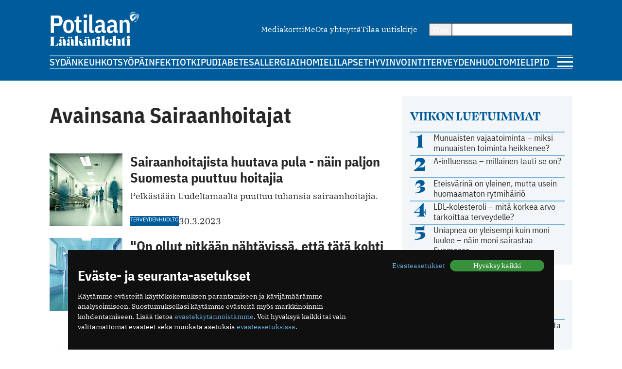

--- FILE ---
content_type: text/html; charset=utf-8
request_url: https://www.potilaanlaakarilehti.fi/avainsana/sairaanhoitajat/
body_size: 8872
content:
<!DOCTYPE html>
<html lang="fi" >

<head>
  <meta charset="UTF-8">
  <title>Avainsana: sairaanhoitajat - Potilaan Lääkärilehti</title>
  <meta name="description" content="Tällä sivulla listataan artikkeleita, jotka kertovat aiheesta sairaanhoitajat">
  <meta name="author" content="">
  <meta name="viewport" content="width=device-width,initial-scale=1.0" />
  <meta http-equiv="X-UA-Compatible" content="IE=EDGE" />

  <link rel="icon" href="/favicon.ico" sizes="32x32">
	<link rel="icon" href="/site/templates/images/favicon.png?v=1" type="image/png" />

	<link rel="icon" href="/site/templates/ui/images/icons/icon.svg" type="image/svg+xml">
	<link rel="apple-touch-icon" href="/site/templates/ui/images/icons/apple-touch-icon.png">

	<link rel="manifest" href="/manifest.json">

        <link href="https://www.potilaanlaakarilehti.fi/avainsana/sairaanhoitajat/" rel="canonical">

      
  
  <meta property="fb:app_id" content="1315647961857554" />

        <meta property="og:site_name" content="Potilaanlääkärilehti.fi" />
        <meta property="og:title" content="Avainsana: sairaanhoitajat" />
        <meta property="og:description" content="Tällä sivulla listataan artikkeleita, jotka kertovat aiheesta sairaanhoitajat" />
        <meta property="og:type" content="article" />
        <meta property="og:url" content="https://www.potilaanlaakarilehti.fi/avainsana/sairaanhoitajat/" />
        <meta property="og:image" content="" />
  
        <meta name="twitter:title" content="Avainsana: sairaanhoitajat" />
        <meta name="twitter:url" content="https://www.potilaanlaakarilehti.fi/avainsana/sairaanhoitajat/" />
        <meta name="twitter:description" content="Tällä sivulla listataan artikkeleita, jotka kertovat aiheesta sairaanhoitajat" />
  
  <!--

		__/\\\\\\\\\\\\\____/\\\______________/\\\_____________
		 _\/\\\/////////\\\_\/\\\_____________\/\\\_____________
		  _\/\\\_______\/\\\_\/\\\_____________\/\\\_____________
		   _\/\\\\\\\\\\\\\/__\/\\\_____________\/\\\_____________
		    _\/\\\/////////____\/\\\_____________\/\\\_____________
		     _\/\\\_____________\/\\\_____________\/\\\_____________
		      _\/\\\_____________\/\\\_____________\/\\\_____________
		       _\/\\\_____________\/\\\\\\\\\\\\\\\_\/\\\\\\\\\\\\\\\_
		        _\///______________\///////////////__\///////////////__


			Potilaan Lääkärilehti

	-->

      <!-- prod:css -->
    <link rel="stylesheet" href="/site/templates/ui/css/app.css?v20231220" type="text/css">
    <!-- endinject -->
    <script src="/site/templates/js/bannerssync.js"></script>
  <script defer src="/site/templates/ui/js/app.js?v20231220"></script>


      <!-- Global site tag (gtag.js) - Google Analytics -->
    <!--	<script async src="https://www.googletagmanager.com/gtag/js?id=UA-34729108-1"></script>
	<script>
	  window.dataLayer = window.dataLayer || [];
	  function gtag(){dataLayer.push(arguments);}
	  gtag('js', new Date());
	  gtag('config', 'UA-34729108-1');
	</script>
-->
    <!-- Google Tag Manager -->
    <script>
      (function(w, d, s, l, i) {
        w[l] = w[l] || [];
        w[l].push({
          'gtm.start': new Date().getTime(),
          event: 'gtm.js'
        });
        var f = d.getElementsByTagName(s)[0],
          j = d.createElement(s),
          dl = l != 'dataLayer' ? '&l=' + l : '';
        j.async = true;
        j.src =
          'https://www.googletagmanager.com/gtm.js?id=' + i + dl;
        f.parentNode.insertBefore(j, f);
      })(window, document, 'script', 'dataLayer', 'GTM-TN8KDD3');
    </script>
    <!-- End Google Tag Manager -->
  
  <!-- ADs -->
  <script type='text/javascript' src='https://aristo.fimnet.fi/aristo/www/delivery/spcjs.php?id=6'></script>

  <!-- Mailchimp popup -->
  <script id="mcjs">
    ! function(c, h, i, m, p) {
      m = c.createElement(h), p = c.getElementsByTagName(h)[0], m.async = 1, m.src = i, p.parentNode.insertBefore(m, p)
    }(document, "script", "https://chimpstatic.com/mcjs-connected/js/users/db61b9cebc7dd66d9bf9bf5a0/a7e22ee07e30ff4bd1ceb9ab7.js");
  </script>
  
</head>

<body>
      <!-- Google Tag Manager (noscript) -->
    <noscript><iframe src="https://www.googletagmanager.com/ns.html?id=GTM-TN8KDD3" height="0" width="0" style="display:none;visibility:hidden"></iframe></noscript>
    <!-- End Google Tag Manager (noscript) -->
    <div class="ad-block a-ad-container-autoload  ">
			<div class="ad-container">

				<script type="text/javascript">
					document.write("<scr" + "ipt type='text/javascript' src='" + bannerSync(32, 63, ''));
					document.write("'><\/scr" + "ipt>");
				</script>

				
			</div>
		</div>  

  <header>
    <div class="container">

      <div class="logo">
        <a href="/">
          <img src="/site/templates/images/pll-logo.svg" alt="Potilaan Lääkärilehti" />
        </a>
      </div>

              <nav class="secondary">
          <ul>
                          <li><a href="https://www.potilaanlaakarilehti.fi/site/assets/files/0/04/21/284/pll_mediakortti.pdf" >Mediakortti</a></li>
                          <li><a href="/toimitus/" >Me</a></li>
                          <li><a href="/palaute/" >Ota yhteyttä</a></li>
                          <li><a href="http://eepurl.com/qJXoH" >Tilaa uutiskirje</a></li>
                      </ul>
        </nav>
      
      <form action="/haku/" method="get" class="search">
        <button type="submit">Hae</button>
        <input type="text" name="q" value="" />
      </form>
            
              <nav class="primary">
          <ul>
                          <li><a href="https://www.potilaanlaakarilehti.fi/sydan/">Sydän</a></li>
                          <li><a href="https://www.potilaanlaakarilehti.fi/keuhkot/">Keuhkot</a></li>
                          <li><a href="https://www.potilaanlaakarilehti.fi/syopa/">Syöpä</a></li>
                          <li><a href="https://www.potilaanlaakarilehti.fi/infektiot/">Infektiot</a></li>
                          <li><a href="https://www.potilaanlaakarilehti.fi/kipu/">Kipu</a></li>
                          <li><a href="https://www.potilaanlaakarilehti.fi/diabetes/">Diabetes</a></li>
                          <li><a href="https://www.potilaanlaakarilehti.fi/allergia/">Allergia</a></li>
                          <li><a href="https://www.potilaanlaakarilehti.fi/iho/">Iho</a></li>
                          <li><a href="https://www.potilaanlaakarilehti.fi/mieli/">Mieli</a></li>
                          <li><a href="https://www.potilaanlaakarilehti.fi/lapset/">Lapset</a></li>
                          <li><a href="https://www.potilaanlaakarilehti.fi/hyvinvointi/">Hyvinvointi</a></li>
                          <li><a href="https://www.potilaanlaakarilehti.fi/terveydenhuolto/">Terveydenhuolto</a></li>
                          <li><a href="https://www.potilaanlaakarilehti.fi/mielipide/">Mielipide</a></li>
                      </ul>
        </nav>
      
      <div class="hamburger">
        <a id="mobileToggle" href="#">
          <span></span>
          <span></span>
          <span></span>
        </a>
      </div>
    </div>
  </header>



<section>
	<div class="container aside-right">
		<main>

							<div class="content">
					<h1>Avainsana Sairaanhoitajat</h1>
					<p></p>				</div>

			<div class="article-list">
		<article>
			<div class="card h100 card-default card-horizontal">
	<a class="card-media" href="/artikkelit/sairaanhoitajista-huutava-pula-nain-paljon-hoitajia-puuttuu-suomessa/">
					<figure>
						<picture>
			<source media="(max-width: 679px)" srcset="/site/assets/files/0/92/59/783/article_featured_image_70212.730x350.jpg" width="730" height="350"/>
			<source media="(min-width: 680px)" srcset="/site/assets/files/0/92/59/783/article_featured_image_70212.150x150.jpg" width="150" height="150"/>
			<img loading="lazy" src="/site/assets/files/0/92/59/783/article_featured_image_70212.150x150.jpg" width="150" height="150" alt="Sairaanhoitajista huutava pula - näin paljon Suomesta puuttuu hoitajia" />
		</picture>
					</figure>
			</a>

	<div class="card-body ">
					<a href="/avainsana/terveydenhuolto/" class="label label--media">Terveydenhuolto</a>
				<a class="card-content" href="/artikkelit/sairaanhoitajista-huutava-pula-nain-paljon-hoitajia-puuttuu-suomessa/">
			<h3>Sairaanhoitajista huutava pula - näin paljon Suomesta puuttuu hoitajia</h3>
			<p>Pelkästään Uudeltamaalta puuttuu tuhansia sairaanhoitajia.</p>		</a>

					<div class="card-footer flex-auto-columns flex-wrap">
									<a href="/avainsana/terveydenhuolto/" class="label label--media">Terveydenhuolto</a>
												<date class="date">30.3.2023</date>			</div>
			</div>

</div>		</article>
							<article>
			<div class="card h100 card-default card-horizontal">
	<a class="card-media" href="/uutiset/on-ollut-pitkaan-nahtavissa-etta-tata-kohti-ollaan-menossa/">
					<figure>
						<picture>
			<source media="(max-width: 679px)" srcset="/site/assets/files/0/92/57/460/article_featured_image_67101.730x350.jpg" width="730" height="350"/>
			<source media="(min-width: 680px)" srcset="/site/assets/files/0/92/57/460/article_featured_image_67101.150x150.jpg" width="150" height="150"/>
			<img loading="lazy" src="/site/assets/files/0/92/57/460/article_featured_image_67101.150x150.jpg" width="150" height="150" alt="On ollut pitkään nähtävissä, että tätä kohti ollaan menossa" />
		</picture>
					</figure>
			</a>

	<div class="card-body ">
					<a href="/avainsana/hoitajapula/" class="label label--media">Hoitajapula</a>
				<a class="card-content" href="/uutiset/on-ollut-pitkaan-nahtavissa-etta-tata-kohti-ollaan-menossa/">
			<h3>"On ollut pitkään nähtävissä, että tätä kohti ollaan menossa"</h3>
			<p>Hoitajapulan seurauksena Jorvin sairaalan päivystyksessä on jouduttu järjestelemään tänä kesänä kaikki toiminnot uudelleen.</p>		</a>

					<div class="card-footer flex-auto-columns flex-wrap">
									<a href="/avainsana/hoitajapula/" class="label label--media">Hoitajapula</a>
												<date class="date">17.8.2022</date>			</div>
			</div>

</div>		</article>
							<article>
			<div class="card h100 card-default card-horizontal">
	<a class="card-media" href="/uutiset/potilasturvallisuutta-ei-olisi-voinut-enaa-vaarantaa-se-olisi-menetetty/">
					<figure>
						<picture>
			<source media="(max-width: 679px)" srcset="/site/assets/files/0/92/56/600/article_featured_image_61236.730x350." width="730" height="350"/>
			<source media="(min-width: 680px)" srcset="/site/assets/files/0/92/56/600/article_featured_image_61236.150x150." width="150" height="150"/>
			<img loading="lazy" src="/site/assets/files/0/92/56/600/article_featured_image_61236.150x150." width="150" height="150" alt="Potilasturvallisuutta ei olisi voinut enää vaarantaa – se olisi menetetty" />
		</picture>
					</figure>
			</a>

	<div class="card-body ">
					<a href="/avainsana/hoitajapula/" class="label label--media">Hoitajapula</a>
				<a class="card-content" href="/uutiset/potilasturvallisuutta-ei-olisi-voinut-enaa-vaarantaa-se-olisi-menetetty/">
			<h3>"Potilasturvallisuutta ei olisi voinut enää vaarantaa – se olisi menetetty"</h3>
			<p>– Suomessa on vakava hoitajapula, sanoo Valviran ylijohtaja Markus Henriksson.</p>		</a>

					<div class="card-footer flex-auto-columns flex-wrap">
									<a href="/avainsana/hoitajapula/" class="label label--media">Hoitajapula</a>
												<date class="date">23.4.2022</date>			</div>
			</div>

</div>		</article>
							<article>
			<div class="card h100 card-default card-horizontal">
	<a class="card-media" href="/uutiset/kysely-puolet-sairaanhoitajista-tekee-viikoittain-laakarin-toita/">
					<figure>
						<picture>
			<source media="(max-width: 679px)" srcset="/site/assets/files/0/29/96/671/47427-75455.730x350.jpg" width="730" height="350"/>
			<source media="(min-width: 680px)" srcset="/site/assets/files/0/29/96/671/47427-75455.150x150.jpg" width="150" height="150"/>
			<img loading="lazy" src="/site/assets/files/0/29/96/671/47427-75455.150x150.jpg" width="150" height="150" alt="Kysely: Puolet sairaanhoitajista tekee viikoittain lääkärin töitä" />
		</picture>
					</figure>
			</a>

	<div class="card-body ">
					<a href="/avainsana/laakarit/" class="label label--media">Lääkärit</a>
				<a class="card-content" href="/uutiset/kysely-puolet-sairaanhoitajista-tekee-viikoittain-laakarin-toita/">
			<h3>Kysely: Puolet sairaanhoitajista tekee viikoittain lääkärin töitä</h3>
			<p>Sairaanhoitajat tekevät lähetteitä, päivittävät lääkelistoja ja tulkitsevat laboratoriotuloksia.</p>		</a>

					<div class="card-footer flex-auto-columns flex-wrap">
									<a href="/avainsana/laakarit/" class="label label--media">Lääkärit</a>
												<date class="date">10.1.2018</date>			</div>
			</div>

</div>		</article>
							<article>
			<div class="card h100 card-default card-horizontal">
	<a class="card-media" href="/uutiset/sairaanhoitajat-myonteisia-eutanasialle-ndash-lahes-kaikki-kehittaisivat-saattohoitoa/">
					<figure>
						<picture>
			<source media="(max-width: 679px)" srcset="/site/assets/files/0/12/53/758/42879-65167.730x350.jpg" width="730" height="350"/>
			<source media="(min-width: 680px)" srcset="/site/assets/files/0/12/53/758/42879-65167.150x150.jpg" width="150" height="150"/>
			<img loading="lazy" src="/site/assets/files/0/12/53/758/42879-65167.150x150.jpg" width="150" height="150" alt="Sairaanhoitajat myönteisiä eutanasialle &ndash; lähes kaikki kehittäisivät saattohoitoa" />
		</picture>
					</figure>
			</a>

	<div class="card-body ">
					<a href="/avainsana/eutanasia/" class="label label--media">Eutanasia</a>
				<a class="card-content" href="/uutiset/sairaanhoitajat-myonteisia-eutanasialle-ndash-lahes-kaikki-kehittaisivat-saattohoitoa/">
			<h3>Sairaanhoitajat myönteisiä eutanasialle &ndash; lähes kaikki kehittäisivät saattohoitoa</h3>
			<p>Sairaanhoitajista lähes puolet olisi valmis avustamaan lääkäriä eutanasian toteuttamisessa, selviää Sairaanhoitajaliiton kyselystä.</p>		</a>

					<div class="card-footer flex-auto-columns flex-wrap">
									<a href="/avainsana/eutanasia/" class="label label--media">Eutanasia</a>
												<date class="date">28.4.2017</date>			</div>
			</div>

</div>		</article>
							<script type="text/javascript">
				MAX_show('content_mid_list');
			</script>
					<article>
			<div class="card h100 card-default card-horizontal">
	<a class="card-media" href="/uutiset/sairaanhoitajilla-synkka-kasitys-sotesta/">
					<figure>
						<picture>
			<source media="(max-width: 679px)" srcset="/site/assets/files/0/10/10/568/42190-64083.730x350.jpg" width="730" height="350"/>
			<source media="(min-width: 680px)" srcset="/site/assets/files/0/10/10/568/42190-64083.150x150.jpg" width="150" height="150"/>
			<img loading="lazy" src="/site/assets/files/0/10/10/568/42190-64083.150x150.jpg" width="150" height="150" alt="Sairaanhoitajilla synkkä käsitys sotesta" />
		</picture>
					</figure>
			</a>

	<div class="card-body ">
					<a href="/avainsana/sairaanhoitajat/" class="label label--media">Sairaanhoitajat</a>
				<a class="card-content" href="/uutiset/sairaanhoitajilla-synkka-kasitys-sotesta/">
			<h3>Sairaanhoitajilla synkkä käsitys sotesta</h3>
			<p>Vain joka viides hoitaja uskoo uudistuksen onnistuvan.</p>		</a>

					<div class="card-footer flex-auto-columns flex-wrap">
									<a href="/avainsana/sairaanhoitajat/" class="label label--media">Sairaanhoitajat</a>
												<date class="date">24.3.2017</date>			</div>
			</div>

</div>		</article>
							<article>
			<div class="card h100 card-default card-horizontal">
	<a class="card-media" href="/uutiset/sairaanhoitajat-ovat-kirjoittaneet-yli-17-000-reseptia/">
					<figure>
						<picture>
			<source media="(max-width: 679px)" srcset="/site/assets/files/0/04/23/805/1_37116.730x350.jpg" width="730" height="350"/>
			<source media="(min-width: 680px)" srcset="/site/assets/files/0/04/23/805/1_37116.150x150.jpg" width="150" height="150"/>
			<img loading="lazy" src="/site/assets/files/0/04/23/805/1_37116.150x150.jpg" width="150" height="150" alt="Sairaanhoitajat ovat kirjoittaneet yli 17 000 reseptiä" />
		</picture>
					</figure>
			</a>

	<div class="card-body ">
					<a href="/avainsana/sairaanhoitajat/" class="label label--media">Sairaanhoitajat</a>
				<a class="card-content" href="/uutiset/sairaanhoitajat-ovat-kirjoittaneet-yli-17-000-reseptia/">
			<h3>Sairaanhoitajat ovat kirjoittaneet yli 17 000 reseptiä</h3>
			<p>Kahden koulutusammatin, lääkärin ja sairaanhoitajan, väliin on syntynyt uusi tehtävänkuva.</p>		</a>

					<div class="card-footer flex-auto-columns flex-wrap">
									<a href="/avainsana/sairaanhoitajat/" class="label label--media">Sairaanhoitajat</a>
												<date class="date">20.5.2015</date>			</div>
			</div>

</div>		</article>
							<article>
			<div class="card h100 card-default card-horizontal">
	<a class="card-media" href="/uutiset/elakkeelle-jaaneet-sairaanhoitajat-omaishoitajien-tueksi/">
					<figure>
						<picture>
			<source media="(max-width: 679px)" srcset="/site/assets/files/0/04/23/195/1_34981.730x350.jpg" width="730" height="350"/>
			<source media="(min-width: 680px)" srcset="/site/assets/files/0/04/23/195/1_34981.150x150.jpg" width="150" height="150"/>
			<img loading="lazy" src="/site/assets/files/0/04/23/195/1_34981.150x150.jpg" width="150" height="150" alt="Eläkkeelle jääneet sairaanhoitajat omaishoitajien tueksi" />
		</picture>
					</figure>
			</a>

	<div class="card-body ">
					<a href="/avainsana/omaishoitajat/" class="label label--media">Omaishoitajat</a>
				<a class="card-content" href="/uutiset/elakkeelle-jaaneet-sairaanhoitajat-omaishoitajien-tueksi/">
			<h3>Eläkkeelle jääneet sairaanhoitajat omaishoitajien tueksi</h3>
			<p>Pilottiohjelmalla halutaan sekä tukea omaishoitajia että tuottaa eläkkeellä oleville sairaanhoitajille mielekästä vapaaehtoistoimintaa.</p>		</a>

					<div class="card-footer flex-auto-columns flex-wrap">
									<a href="/avainsana/omaishoitajat/" class="label label--media">Omaishoitajat</a>
												<date class="date">19.3.2015</date>			</div>
			</div>

</div>		</article>
							<article>
			<div class="card h100 card-default card-horizontal">
	<a class="card-media" href="/uutiset/tutkimus-sairaanhoitajaopiskelijoiden-ammatillisesta-patevyydesta/">
					<figure>
						<picture>
			<source media="(max-width: 679px)" srcset="/site/assets/files/0/04/22/776/tapaturmaasema_10.730x350.jpg" width="730" height="350"/>
			<source media="(min-width: 680px)" srcset="/site/assets/files/0/04/22/776/tapaturmaasema_10.150x150.jpg" width="150" height="150"/>
			<img loading="lazy" src="/site/assets/files/0/04/22/776/tapaturmaasema_10.150x150.jpg" width="150" height="150" alt="Tutkimus sairaanhoitajaopiskelijoiden ammatillisesta pätevyydestä" />
		</picture>
					</figure>
			</a>

	<div class="card-body ">
					<a href="/avainsana/sairaanhoitajat/" class="label label--media">Sairaanhoitajat</a>
				<a class="card-content" href="/uutiset/tutkimus-sairaanhoitajaopiskelijoiden-ammatillisesta-patevyydesta/">
			<h3>Tutkimus sairaanhoitajaopiskelijoiden ammatillisesta pätevyydestä</h3>
			<p>"Tutkimus vahvistaa kliinisen oppimisympäristön ja siellä tapahtuvan ohjauksen merkitystä opiskelijan oppimisprosessissa."</p>		</a>

					<div class="card-footer flex-auto-columns flex-wrap">
									<a href="/avainsana/sairaanhoitajat/" class="label label--media">Sairaanhoitajat</a>
												<date class="date">5.2.2015</date>			</div>
			</div>

</div>		</article>
							<article>
			<div class="card h100 card-default card-horizontal">
	<a class="card-media" href="/uutiset/sairaanhoitajat-tyytymattomia-tyooloihin/">
					<figure>
						<picture>
			<source media="(max-width: 679px)" srcset="/site/assets/files/0/04/22/711/33061.730x350.jpg" width="730" height="350"/>
			<source media="(min-width: 680px)" srcset="/site/assets/files/0/04/22/711/33061.150x150.jpg" width="150" height="150"/>
			<img loading="lazy" src="/site/assets/files/0/04/22/711/33061.150x150.jpg" width="150" height="150" alt="Sairaanhoitajat tyytymättömiä työoloihin" />
		</picture>
					</figure>
			</a>

	<div class="card-body ">
					<a href="/avainsana/sairaanhoitajat/" class="label label--media">Sairaanhoitajat</a>
				<a class="card-content" href="/uutiset/sairaanhoitajat-tyytymattomia-tyooloihin/">
			<h3>Sairaanhoitajat tyytymättömiä työoloihin</h3>
			<p>Kehittämispäällikkö Nina Hahtelan mukaan on huolestuttavaa, että kaikilla mitatuilla osa-alueilla tulokset ovat heikentyneet.</p>		</a>

					<div class="card-footer flex-auto-columns flex-wrap">
									<a href="/avainsana/sairaanhoitajat/" class="label label--media">Sairaanhoitajat</a>
												<date class="date">28.1.2015</date>			</div>
			</div>

</div>		</article>
					</div>
		</main>

		<aside>
			<div class="card card-muted card-body">

	<h3 class="secondary-heading color-primary">Viikon luetuimmat</h3>
	<ul class="auto-divider">
							<li class="list-item">
				<a class=" grid-number-list" href="/uutiset/munuaisten-vajaatoiminta-miksi-munuaisten-toiminta-heikkenee/">
											<span class="h1--secondary">1</span>
										<span>Munuaisten vajaatoiminta – miksi munuaisten toiminta heikkenee?</span>
									</a>

			</li>
					<li class="list-item">
				<a class=" grid-number-list" href="/uutiset/a-influenssa-millainen-tauti-se-on/">
											<span class="h1--secondary">2</span>
										<span>A-influenssa – millainen tauti se on?</span>
									</a>

			</li>
					<li class="list-item">
				<a class=" grid-number-list" href="/uutiset/eteisvarina-on-yleinen-mutta-usein-huomaamaton-rytmihairio/">
											<span class="h1--secondary">3</span>
										<span>Eteisvärinä on yleinen, mutta usein huomaamaton rytmihäiriö</span>
									</a>

			</li>
					<li class="list-item">
				<a class=" grid-number-list" href="/uutiset/ldl-kolesteroli-mita-korkea-arvo-tarkoittaa-terveydelle/">
											<span class="h1--secondary">4</span>
										<span>LDL-kolesteroli – mitä korkea arvo tarkoittaa terveydelle?</span>
									</a>

			</li>
					<li class="list-item">
				<a class=" grid-number-list" href="/uutiset/uniapnea-on-yleisempi-kuin-moni-luulee-nain-moni-sairastaa-suomessa/">
											<span class="h1--secondary">5</span>
										<span>Uniapnea on yleisempi kuin moni luulee – näin moni sairastaa Suomessa</span>
									</a>

			</li>
			</ul>
</div><div class="ad-block a-ad-container-autoload  ad-title ">
			<div class="ad-container">
				<ins data-revive-zoneid="64" data-revive-source="" data-revive-blockcampaign="0" data-revive-id="9b26925b463ac92cde12bbd5bc9b1ad3"></ins>
			</div>
		</div><div class="card card-muted card-body">
	<div class="grid-auto-columns align-middle"><img alt="Kolumni ikoni" src="/site/templates/images/message-circle.svg" /><h3 class="secondary-heading color-primary">Kolumni</h3></div>	<ul class="auto-divider">

		
					<li class="list-item">
				<a class="grid-auto-columns" href="/kommentit/kosketuksella-olisi-monenlaista-kayttoa-parantamisessa/">
											<img class="border-circle" src="/site/assets/files/0/92/64/965/article_image_75719.64x64.jpg" alt="Kosketuksella olisi monenlaista käyttöä parantamisessa" />
						<div>
												<p>Kosketuksella olisi monenlaista käyttöä parantamisessa</p>
													<p class="meta">11.12.2025 09:58</p>
																		</div>
									</a>

			</li>
					<li class="list-item">
				<a class="grid-auto-columns" href="/kommentit/espanjassa-perusterveydenhuolto-toimii-hyvin/">
											<img class="border-circle" src="/site/assets/files/0/92/64/881/article_image_85263.64x64.jpg" alt="Espanjassa perusterveydenhuolto toimii hyvin" />
						<div>
												<p>Espanjassa perusterveydenhuolto toimii hyvin</p>
													<p class="meta">07.12.2025 13:59</p>
																		</div>
									</a>

			</li>
					<li class="list-item">
				<a class="grid-auto-columns" href="/kommentit/valoa-ja-kimalaisten-iloa/">
											<img class="border-circle" src="/site/assets/files/0/92/64/854/article_image_63415.64x64.jpg" alt="Valoa ja kimalaisten iloa" />
						<div>
												<p>Valoa ja kimalaisten iloa</p>
													<p class="meta">23.11.2025 11:46</p>
																		</div>
									</a>

			</li>
					<li class="list-item">
				<a class="grid-auto-columns" href="/kommentit/toimintakyky-kunniaan/">
											<img class="border-circle" src="/site/assets/files/0/92/64/831/article_image_53327.64x64.jpg" alt="Toimintakyky kunniaan" />
						<div>
												<p>Toimintakyky kunniaan</p>
													<p class="meta">09.11.2025 09:04</p>
																		</div>
									</a>

			</li>
			</ul>
</div><div class="card card-muted card-body">
	<div class="grid-auto-columns align-middle"><img alt="Hyvinvointi ikoni" src="/site/templates/images/heart.svg" /><h3 class="secondary-heading color-primary">Hyvinvointi</h3></div>	<ul class="auto-divider">

		
					<li class="list-item">
				<a class="" href="/uutiset/munuaissairaudet-etenevat-usein-huomaamatta-ja-siksi-ne-todetaan-usein-liian-myohaan/">
											<p>Munuaissairaudet etenevät usein huomaamatta ja siksi ne todetaan usein liian myöhään</p>
													<p class="meta">21.01.2026 07:19</p>
																</a>

			</li>
					<li class="list-item">
				<a class="" href="/uutiset/munuaisten-vajaatoiminta-miksi-munuaisten-toiminta-heikkenee/">
											<p>Munuaisten vajaatoiminta – miksi munuaisten toiminta heikkenee?</p>
													<p class="meta">14.01.2026 07:13</p>
																</a>

			</li>
					<li class="list-item">
				<a class="" href="/uutiset/uniapnea-on-yleisempi-kuin-moni-luulee-nain-moni-sairastaa-suomessa/">
											<p>Uniapnea on yleisempi kuin moni luulee – näin moni sairastaa Suomessa</p>
													<p class="meta">12.01.2026 08:57</p>
																</a>

			</li>
					<li class="list-item">
				<a class="" href="/uutiset/uniapnea-milloin-kuorsaus-on-merkki-sairaudesta/">
											<p>Uniapnea – milloin kuorsaus on merkki sairaudesta?</p>
													<p class="meta">07.01.2026 07:33</p>
																</a>

			</li>
			</ul>
</div><div class="card card-muted card-body">
	<div class="grid-auto-columns align-middle"><img alt="Terveydenhuolto ikoni" src="/site/templates/images/activity.svg" /><h3 class="secondary-heading color-primary">Terveydenhuolto</h3></div>	<ul class="auto-divider">

		
					<li class="list-item">
				<a class="" href="/uutiset/suomalaisen-tehohoidon-tulokset-ovat-hyvia/">
											<p>Suomalaisen tehohoidon tulokset ovat hyviä</p>
													<p class="meta">15.12.2025 08:19</p>
																</a>

			</li>
					<li class="list-item">
				<a class="" href="/kommentit/espanjassa-perusterveydenhuolto-toimii-hyvin/">
											<p>Espanjassa perusterveydenhuolto toimii hyvin</p>
													<p class="meta">07.12.2025 13:59</p>
																</a>

			</li>
					<li class="list-item">
				<a class="" href="/uutiset/vain-puolet-kotihoidon-iakkaista-asiakkaista-saa-tarpeeksi-hoitoa/">
											<p>Vain puolet kotihoidon iäkkäistä asiakkaista saa tarpeeksi hoitoa</p>
													<p class="meta">13.11.2025 10:38</p>
																</a>

			</li>
					<li class="list-item">
				<a class="" href="/uutiset/drooneilla-hoitotarvikkeita-terveysasemalle/">
											<p>Drooneilla hoitotarvikkeita terveysasemalle</p>
													<p class="meta">27.10.2025 11:22</p>
																</a>

			</li>
			</ul>
</div><div class="card card-muted card-body">
	<a class="grid-auto-columns align-middle" href="https://www.laakariliitto.fi/"><img alt="Lääkäriliitosta ikoni" src="/site/templates/images/liitto-logo-symbol.svg" /><h3 class="secondary-heading color-default">Lääkäriliitosta</h3></a>	<ul class="auto-divider">

		
					<li class="list-item">
				<a class="" href="https://www.laakariliitto.fi/ajankohtaista/laakariliiton-max-oker-blom-tunnustuspalkinnon-saa-minna-halinen/">
											<p>L&auml;&auml;k&auml;riliiton Max&nbsp;Oker-Blom -tunnustuspalkinnon saa&nbsp;Minna Halinen</p>
													<p class="meta">21.01.2026 17:53</p>
																</a>

			</li>
					<li class="list-item">
				<a class="" href="https://www.laakariliitto.fi/ajankohtaista/hameenkyron-sosiaali-ja-terveysasema-on-nuorten-laakarien-paras-perehdyttaja/">
											<p>H&auml;meenkyr&ouml;n sosiaali- ja terveysasema&nbsp;on nuorten l&auml;&auml;k&auml;rien paras perehdytt&auml;j&auml;</p>
													<p class="meta">21.01.2026 13:07</p>
																</a>

			</li>
					<li class="list-item">
				<a class="" href="https://www.laakariliitto.fi/ajankohtaista/koulutuspaikkakysely-2025-tuloksia-tyoolojen-ja-oppimismahdollisuuksien-kehittaminen-nakyy-koulutuspaikkojen-suositteluhalussa-myos-kollegiaalisuus-saa-kiitosta/">
											<p>Koulutuspaikkakysely 2025 &ndash; tuloksia: Ty&ouml;olojen ja oppimismahdollisuuksien kehitt&auml;minen n&auml;kyy koulutuspaikkojen suositteluhalussa, my&ouml;s kollegiaalisuus saa kiitosta&nbsp;</p>
													<p class="meta">21.01.2026 13:03</p>
																</a>

			</li>
					<li class="list-item">
				<a class="" href="https://www.laakariliitto.fi/ajankohtaista/kohta-nahdaan-laakaripaivilla/">
											<p>Kohta n&auml;hd&auml;&auml;n L&auml;&auml;k&auml;rip&auml;ivill&auml;!</p>
													<p class="meta">19.01.2026 08:14</p>
																</a>

			</li>
			</ul>
</div>		</aside>
	</div>
</section>


<footer>
  <div class="container">
          <nav class="secondary">
        <ul>
                      <li><a href="https://www.potilaanlaakarilehti.fi/site/assets/files/0/04/21/284/pll_mediakortti.pdf" >Mediakortti</a></li>
                      <li><a href="/toimitus/" >Me</a></li>
                      <li><a href="/palaute/" >Ota yhteyttä</a></li>
                      <li><a href="http://eepurl.com/qJXoH" >Tilaa uutiskirje</a></li>
                  </ul>
      </nav>
        <hr>
    <div class="info">
      <div>
        <p>Suomen Lääkäriliitto</p>

<p>Mäkelänkatu 2, PL 49</p>

<p>00510 Helsinki</p>      </div>
      <div>
        <p>puh. (09) 393 091</p>

<p>toimitus@potilaanlaakarilehti.fi</p>      </div>
    </div>
    <div class="info">
      <p>
        <!--        ISSN 0039-5560 (painettu lehti)<br />-->
        ISSN 2323-9476
      </p>
    </div>
    <div class="some">
      <div class="article-utils ">
			<a target="_blank" href="https://www.facebook.com/PotilaanLaakarilehti">
			<svg alt="Facebook ikoni" width="13" height="21" viewBox="0 0 13 21" fill="none" xmlns="http://www.w3.org/2000/svg">
				<path d="M12 0.5H9C7.67392 0.5 6.40215 1.02678 5.46447 1.96447C4.52678 2.90215 4 4.17392 4 5.5V8.5H1V12.5H4V20.5H8V12.5H11L12 8.5H8V5.5C8 5.23478 8.10536 4.98043 8.29289 4.79289C8.48043 4.60536 8.73478 4.5 9 4.5H12V0.5Z" stroke="#005B9A" stroke-linecap="round" stroke-linejoin="round" />
			</svg>
		</a>
				<a target="_blank" href="https://www.instagram.com/potilaanlaakarilehti">
			<svg alt="Instagram ikoni" width="24" height="24" viewBox="0 0 24 24" fill="none" xmlns="http://www.w3.org/2000/svg">
				<path d="M6.94038 2.5H16.9593C19.4168 2.5 21.3997 4.4829 21.3997 6.94038V16.9593C21.3997 19.4168 19.4168 21.3997 16.9593 21.3997H6.94038C4.4829 21.3997 2.5 19.4168 2.5 16.9593V6.94038C2.5 4.4829 4.4829 2.5 6.94038 2.5Z" stroke="#005B9A" />
				<path d="M18.1519 4.74591C17.5948 4.74591 17.15 5.19072 17.15 5.74781C17.15 6.30489 17.5948 6.7497 18.1519 6.7497C18.709 6.7497 19.1538 6.30489 19.1538 5.74781C19.1538 5.19072 18.709 4.74591 18.1519 4.74591Z" fill="#005B9A" />
				<path d="M11.9499 7.24969C14.5632 7.24969 16.65 9.33645 16.65 11.9499C16.65 14.5632 14.5632 16.65 11.9499 16.65C9.33645 16.65 7.24969 14.5632 7.24969 11.9499C7.24969 9.33645 9.33645 7.24969 11.9499 7.24969Z" stroke="#005B9A" />
			</svg>
		</a>
				<a target="_blank" href="https://twitter.com/Potlaakarilehti">
			<svg alt="Twitter ikoni" width="22" height="22" viewBox="0 0 22 22" fill="none" xmlns="http://www.w3.org/2000/svg" >
				<path class="svg-fill" d="M12.8589 9.46863L20.1329 1H18.4092L12.0932 8.3532L7.04858 1H1.23026L8.85865 12.1193L1.23026 21H2.95406L9.62393 13.2348L14.9514 21H20.7697L12.8585 9.46863H12.8589ZM10.4979 12.2173L9.72498 11.1101L3.57517 2.29968H6.22283L11.1858 9.40994L11.9587 10.5172L18.41 19.7594H15.7623L10.4979 12.2177V12.2173Z" fill="#005B9A"/>
			</svg>
		</a>
								<a target="_blank" href="https://www.potilaanlaakarilehti.fi/?rss=true">
			<svg alt="RSS ikoni" width="24" height="24" viewBox="0 0 24 24" fill="none" xmlns="http://www.w3.org/2000/svg">
				<path class="svg-fill" d="M4.00079 18.0437C2.88872 18.0437 2.00079 18.9316 2.00079 20.0437C2.00079 21.1558 2.88872 22.0437 4.00079 22.0437C5.11286 22.0437 6.00079 21.1558 6.00079 20.0437C6.00079 18.9316 5.11286 18.0437 4.00079 18.0437Z" fill="#005B9A" />
				<path d="M2.00085 3.70366C12.1918 3.70366 20.3409 11.8528 20.3409 22.0437" stroke="#005B9A" stroke-width="3" />
				<path d="M2.00079 11.0249C8.12356 11.0249 13.0196 15.9209 13.0196 22.0437" stroke="#005B9A" stroke-width="3" />
			</svg>
		</a>
	</div>    </div>
    <a class="logo" href="/"><img src="/site/templates/images/pll-logo.svg" /></a>
  </div>

</footer>



<script src="https://cdnjs.cloudflare.com/ajax/libs/postscribe/2.0.8/postscribe.min.js"></script>
<script>
  window.postscribe = postscribe;
</script>

<script async src="//aristo.fimnet.fi/aristo/www/delivery/asyncjs.php"></script>


<script type="application/json" id="cookie-consent-messages">
    {"lang":"fi","messages":{"accept_all":"Hyv\u00e4ksy kaikki","settings":"Ev\u00e4steasetukset","save_settings":"Tallenna ja jatka","always_on":"aina k\u00e4yt\u00f6ss\u00e4","info":"<h3>Ev\u00e4ste- ja seuranta-asetukset<\/h3>\n\n<p>K\u00e4yt\u00e4mme ev\u00e4steit\u00e4 k\u00e4ytt\u00f6kokemuksen parantamiseen ja k\u00e4vij\u00e4m\u00e4\u00e4r\u00e4mme analysoimiseen. Suostumuksellasi k\u00e4yt\u00e4mme ev\u00e4steit\u00e4 my\u00f6s markkinoinnin kohdentamiseen. Lis\u00e4\u00e4 tietoa <a href=\"\/evastekaytannot\/\">ev\u00e4stek\u00e4yt\u00e4nn\u00f6ist\u00e4mme<\/a>. Voit hyv\u00e4ksy\u00e4 kaikki tai vain v\u00e4ltt\u00e4m\u00e4tt\u00f6m\u00e4t ev\u00e4steet sek\u00e4 muokata asetuksia <a href=\"\/?cc=1\">ev\u00e4steasetuksissa<\/a>.<\/p>","intro_title":"intro","intro_body":"<h3>Ev\u00e4steiden asetukset<\/h3>\n\n<p>Valitse mitk\u00e4 ev\u00e4steet voimme jakaa kolmansien osapuolten kanssa. Huomaa kuitenkin, ett\u00e4 jos est\u00e4t tietyn tyyppiset ev\u00e4steet, se voi vaikuttaa kokemukseesi verkkosivustostamme ja tarjoamistamme palveluista. Lis\u00e4\u00e4 tietoa <a href=\"\/evastekaytannot\/\">ev\u00e4stek\u00e4yt\u00e4nn\u00f6ist\u00e4mme<\/a>.<\/p>","functionality_title":"Toiminnalliset ev\u00e4steet (v\u00e4ltt\u00e4m\u00e4tt\u00f6m\u00e4t)","functionality_body":"<p>N\u00e4m\u00e4 ev\u00e4steet ovat v\u00e4ltt\u00e4m\u00e4tt\u00f6mi\u00e4 verkkosivuston toiminnalle, eik\u00e4 niit\u00e4 voi est\u00e4\u00e4.<\/p>","performance_title":"Sivuston analytiikan ev\u00e4steet","performance_body":"<p>N\u00e4iden ev\u00e4steiden avulla voidaan parantaa verkkosivustomme suorituskyky\u00e4 ja tehd\u00e4 siit\u00e4 henkil\u00f6kohtaisempi. N\u00e4iden ev\u00e4steiden avulla seurataan sivustolla k\u00e4yntej\u00e4 ja liikenteen polkuja. K\u00e4yt\u00f6ss\u00e4mme on Google Analytics -tilastopalvelu. Jos n\u00e4it\u00e4 ev\u00e4steit\u00e4 ei sallita, jotkin palveluistamme eiv\u00e4t ehk\u00e4 toimi kunnolla.<\/p>","marketing_title":"Kohdistamisev\u00e4steet","marketing_body":"<p>Potilaan L\u00e4\u00e4k\u00e4rilehti k\u00e4ytt\u00e4\u00e4 ev\u00e4steit\u00e4 markkinoinnin kohdentamiseen. Hyv\u00e4ksym\u00e4ll\u00e4 kohdistamisev\u00e4steet annat meille luvan jakaa tietosi Googlen alustojen kanssa, jotta voimme toteuttaa ja parantaa palvelujemme kohdennettua markkinointia. N\u00e4m\u00e4 ev\u00e4steet eiv\u00e4t tallenna henkil\u00f6tietojasi, vaan perustuvat selaimen ja verkkolaitteen tunnistamiseen. Kohdistamisev\u00e4steit\u00e4 k\u00e4ytet\u00e4\u00e4n, jotta voimme n\u00e4ytt\u00e4\u00e4 sinulle kohdennettua mainontaa muilla verkkosivustoilla.<\/p>"}}</script>
    <link rel="stylesheet" href="/site/templates/css/cookie-consent.css" type="text/css">
<script type='text/javascript'>
async function mjeRequest(data) {
    const request = new XMLHttpRequest();

    data.token = '1f5168e9cac834cbee3ac79b694573e3a7dcdc61';
    data.visitorId = '7f50771baa372a4c';
    data.userId = '';
    data.loadTime = '1769024943';
    
    request.open('POST', '/?doMatomoEvent=true', true);
    request.setRequestHeader('Content-Type', 'application/json');
    request.send(JSON.stringify(data));
}

const mjeNormalizeEvent = (eventName, parameters) => {
    mjeRequest({
        event: eventName,
        ...parameters
    });
};


const mjeEvent = (name, category, action, value) => {
    mjeNormalizeEvent(name, {category: category, action: action, value: value});
}


document.querySelectorAll('a').forEach(link => {
    link.addEventListener('click', (e) => {
        const url = link.href;
        let type = null;
        
        // if url cotnains any of theese extentions, it is a download
        let extentions = ['7z','aac','apk','arc','arj','asf','asx','avi','azw3','bin','bz','bz2','csv','deb','dmg','doc','docx','epub','exe','flv','gif','gz','gzip','hqx','ibooks','jar','jpg','jpeg','js','mp2','mp3','mp4','mpg','mpeg','mobi','mov','movie','msi','msp','odb','odf','odg','ods','odt','ogg','ogv','pdf','phps','png','ppt','pptx','qt','qtm','ra','ram','rar','rpm','sea','sit','tar','tbz','tbz2','tgz','torrent','txt','wav','wma','wmv','wpd','xls','xlsx','xml','z','zip'];
        extentions.forEach(ext => { 
            if (url.match(new RegExp('\\.' + ext + '$', 'i'))) { 
                type = 'download'; 
            } 
        });
        
        if (url && url.indexOf(location.host) === -1) {
            type = 'link';
        }
                    
        if ( url && type ) {
            mjeNormalizeEvent(type, {url: url});
        }
            
        return true;
    });
});





</script></body>

</html>